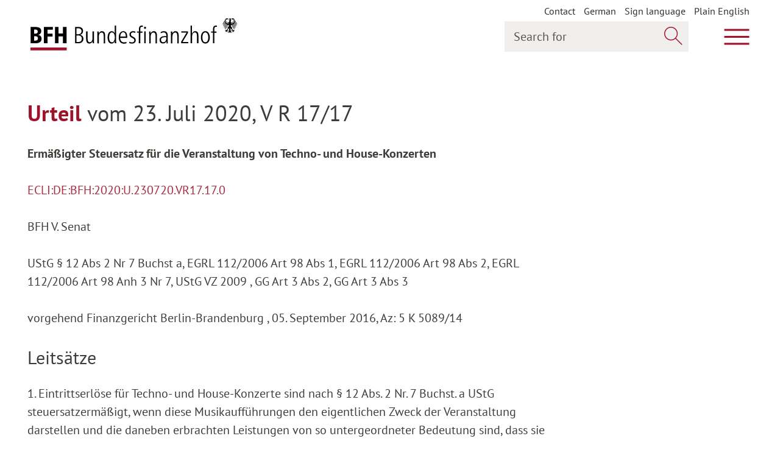

--- FILE ---
content_type: text/html; charset=utf-8
request_url: https://www.bundesfinanzhof.de/en/entscheidungen/entscheidungen-online/decision-detail/STRE202010223/
body_size: 18047
content:
<!DOCTYPE html>
<html lang="de" class="fonts-loaded--iconfont">
<head>

<meta http-equiv="Content-Type" content="text/html; charset=utf-8">
<!-- 
	This website is powered by TYPO3 - inspiring people to share!
	TYPO3 is a free open source Content Management Framework initially created by Kasper Skaarhoj and licensed under GNU/GPL.
	TYPO3 is copyright 1998-2026 of Kasper Skaarhoj. Extensions are copyright of their respective owners.
	Information and contribution at https://typo3.org/
-->


<link rel="icon" href="/typo3conf/ext/bfh_sitepackage/Resources/Public/Icons/favicon.ico" type="image/vnd.microsoft.icon">

<meta name="generator" content="TYPO3 CMS" />
<meta name="robots" content="all" />
<meta name="twitter:card" content="summary" />
<meta name="date" content="2024-02-27T17:04:42+02:00" />
<meta name="revisit-after" content="7 days" />


<link rel="stylesheet" href="/typo3conf/ext/enm_siteconf/Resources/Public/Frontend/css/main.css?1769613506" media="all">
<link rel="stylesheet" href="/typo3conf/ext/enm_siteconf/Resources/Public/Frontend/css/print.css?1769613506" media="print">






<title>Decision detail&nbsp;&#124; Bundesfinanzhof</title>      <meta http-equiv="X-UA-Compatible" content="IE=edge">
      <meta name="viewport" content="width=device-width, initial-scale=1">
      <!--[if IE ]>
        <link href="/typo3conf/ext/enm_siteconf/Resources/Public/Frontend/css/ie.css" rel="stylesheet" type="text/css">
      <![endif]-->
      <link href="https://social.bund.de/@bundesfinanzhof" rel="me"><meta property="og:url" content="https://www.bundesfinanzhof.de/en/entscheidungen/entscheidungen-online/decision-detail/STRE202010223/"><meta property="og:type" content="website"><meta property="og:image" content="https://www.bundesfinanzhof.de/typo3conf/ext/enm_siteconf/Resources/Public/Frontend/Images/og-image.png">
<link rel="canonical" href="https://www.bundesfinanzhof.de/en/entscheidungen/entscheidungen-online/decision-detail/STRE202010223/"/>

<link rel="alternate" hreflang="de-DE" href="https://www.bundesfinanzhof.de/de/entscheidung/entscheidungen-online/detail/STRE202010223/"/>
<link rel="alternate" hreflang="en-US" href="https://www.bundesfinanzhof.de/en/entscheidungen/entscheidungen-online/decision-detail/STRE202010223/"/>
<link rel="alternate" hreflang="x-default" href="https://www.bundesfinanzhof.de/de/entscheidung/entscheidungen-online/detail/STRE202010223/"/>
</head>
<body class="" data-t3pid="95">


<script type="application/ld+json">

    {
        "@context": "http:\/\/schema.org",
        "@type": "WebPage",
        "url": "\/en\/entscheidungen\/entscheidungen-online\/decision-detail\/",
        "name": "Decision detail",
        "mainContentOfPage": {
            "@type": "WebPageElement",
            "cssSelector": ".is-main-content"
        }
    }
</script>

<a href="#page-content" class="sr-only sr-only-focusable">Zum Hauptinhalt springen</a>
<a href="#page-nav" class="sr-only sr-only-focusable">Zur Hauptnavigation springen</a>
<a href="#page-footer" class="sr-only sr-only-focusable">Zum Footer springen</a>



<header class="page-header">
    <script type="application/ld+json">
        {
            "@context": "http:\/\/schema.org",
            "@type": "WPHeader",
            "cssSelector": ".page-header"
        }
    </script>

    <div class="wrapper">
        <div class="first-line">
            
<a class="logo" href="/en/">
    <span class="logo-base-wrapper">
        <img class="logo-base" src="/typo3conf/ext/enm_siteconf/Resources/Public/Frontend/Images/logo.svg" alt="Logo Bundesfinanzhof BFH – to the homepage"
             title="to the homepage"/>
    </span>
    <img class="logo-eagle" src="/typo3conf/ext/enm_siteconf/Resources/Public/Frontend/Images/icons/adler.svg" alt="" />
</a>

            <div class="float-right">

                
                    

<nav aria-label="Metamenu" class="meta-navigation-wrapper  show-desktop">
    <ul class="meta-navigation" aria-label="Metamenu">
        
            


        <li class="nav-item">
            
                    


        <a href="/en/contact/" title="Contact">
            Contact
        </a>
    



                
        </li>
    

        
            


        <li class="nav-item">
            
                    
                            <ul>
                                
                                    
                                            <li>
                                                <a href="/de/entscheidung/entscheidungen-online/detail/STRE202010223/" hreflang="de-DE" title="German">
                                                    <span>German</span>
                                                </a>
                                            </li>
                                        
                                
                                    
                                
                            </ul>
                        
                
        </li>
    

        
            


        <li class="nav-item">
            
                    


        <a href="/en/sign-language/" title="Sign language">
            Sign language
        </a>
    



                
        </li>
    

        
            


        <li class="nav-item">
            
                    


        <a href="/en/plain-english/" title="Plain English">
            Plain English
        </a>
    



                
        </li>
    

        
    </ul>
</nav>

                

                
                    <button class="js-main-search-toggle"
                        data-open-text="Show search"
                        data-close-text="Hide search">
                    &nbsp;<span class="sr-only">Show search</span>
                    </button>

                    <div class="search-widget">
    <form role="search" method="get" class="header-search-mobile-form" id="header-search-mobile-form" action="/en/search/?tx_solr%5Baction%5D=search&amp;tx_solr%5Bcontroller%5D=Search#global-search">
<div>
<input type="hidden" name="tx_solr[__referrer][@extension]" value="" />
<input type="hidden" name="tx_solr[__referrer][@controller]" value="Standard" />
<input type="hidden" name="tx_solr[__referrer][@action]" value="index" />
<input type="hidden" name="tx_solr[__referrer][arguments]" value="YTowOnt9be0b033eb8299bc407a57d82aca3dd02c5bbe3b7" />
<input type="hidden" name="tx_solr[__referrer][@request]" value="{&quot;@extension&quot;:null,&quot;@controller&quot;:&quot;Standard&quot;,&quot;@action&quot;:&quot;index&quot;}5ec4406504ebccce89d5e39a7124cd7f7cdd053b" />
<input type="hidden" name="tx_solr[__trustedProperties]" value="{&quot;q&quot;:1,&quot;searchWordHeader-mobile-button&quot;:1}a02332967e261314cd31f5c14c822b401076b74e" />
</div>


        <div class="input-group">
            <label for="searchWordHeader-mobile" class="sr-only">
                Search for
            </label>

            <input placeholder="Search for" class="form-control" id="searchWordHeader-mobile" type="search" name="tx_solr[q]" />

            <div class="input-group-append">
                <button class="btn inside-input-field" type="submit" name="tx_solr[searchWordHeader-mobile-button]" value="">
                    <span class="a-icon__search" aria-hidden="true"></span>
                    <span class="sr-only">
                        Search now
                    </span>
                </button>
            </div>

        </div>
    </form>
</div>

                


                <button class="js-main-navigation-toggle" aria-expanded="false" aria-controls="page-nav"
                        data-open-text="Show main menu"
                        data-close-text="Hide main menu">
                    &nbsp;<span class="sr-only">Show main menu</span>
                </button>
            </div>
        </div>
        

<div id="page-nav" class="second-line" data-set-height="-" aria-hidden="true">
    <div class="main-navigation-outer-wrapper">
        <a href="#page-content" class="sr-only sr-only-focusable">Zum Hauptinhalt springen</a>
        <a href="#page-footer" class="sr-only sr-only-focusable">Zum Footer springen</a>

        <div class="c-menu-main-holder--desktop">
            
                <nav class="c-menu-main c-menu-main--header js-desktop-wrap-main-menu" aria-label="Hauptmenu">
                    


    <ul class="c-menu-main__list c-menu-main__list--lvl1 js-main-menu" data-move-target="main-menu">
        
            



<li id="c-menu-main-lvl1-id2"
    class="c-menu-main__item c-menu-main__item--lvl1 c-menu-main__item--lvl1--dropdown c-menu-main__item--dropdown"
     data-focus-out="[aria-expanded='true']" data-hover-click=".js-desktop-wrap-main-menu .c-menu-main__trigger">
    
    


        <a class="c-menu-main__link c-menu-main__link--lvl1"
           data-label="Court"
           href="/en/court/"
           
           >
            Court
        </a>
    


    <button aria-controls="c-menu-main__list--lvl2-id2" aria-label="Unterpunkte ein- / ausblenden" aria-expanded="false" data-parent=".c-menu-main__item" data-group="mm-lvl1" class="c-menu-main__trigger">
        <span class="a-icon a-icon__arrow-small-down" aria-hidden="true"></span>
    </button>
    <span class="c-menu-main__dropdown-helper" aria-hidden="true">Court</span>




    
    
        

        <ul class="c-menu-main__list c-menu-main__list--lvl2"
            id="c-menu-main__list--lvl2-id2"
            aria-hidden="true"
            data-set-height="-"
            aria-labelledby="c-menu-main-lvl1-id2"
        >
            
                



<li id="c-menu-main-lvl2-id26"
    class="c-menu-main__item c-menu-main__item--lvl2 c-menu-main__item--lvl2--dropdown c-menu-main__item--dropdown"
    >
    
    


        <a class="c-menu-main__link c-menu-main__link--lvl2"
           data-label="Judicial decisions"
           href="/en/court/judicial-decisions/"
           
           >
            Judicial decisions
        </a>
    


    <button aria-controls="c-menu-main__list--lvl3-id26" aria-label="Unterpunkte ein- / ausblenden" aria-expanded="false" data-parent=".c-menu-main__item" data-group="mm-lvl2" class="c-menu-main__trigger">
        <span class="a-icon a-icon__arrow-small-down" aria-hidden="true"></span>
    </button>
    <span class="c-menu-main__dropdown-helper" aria-hidden="true">Judicial decisions</span>




    
    
        

        <ul class="c-menu-main__list c-menu-main__list--lvl3"
            id="c-menu-main__list--lvl3-id26"
            aria-hidden="true"
            data-set-height="-"
            aria-labelledby="c-menu-main-lvl2-id26"
        >
            
                



<li id="c-menu-main-lvl3-id27"
    class="c-menu-main__item c-menu-main__item--lvl3"
    >
    
    


        <a class="c-menu-main__link c-menu-main__link--lvl3"
           data-label="Legal basis"
           href="/en/court/judicial-decisions/legal-basis/"
           
           >
            Legal basis
        </a>
    





    
    


</li>






            
                



<li id="c-menu-main-lvl3-id28"
    class="c-menu-main__item c-menu-main__item--lvl3"
    >
    
    


        <a class="c-menu-main__link c-menu-main__link--lvl3"
           data-label="Fiscal jurisdiction"
           href="/en/court/judicial-decisions/fiscal-jurisdiction/"
           
           >
            Fiscal jurisdiction
        </a>
    





    
    


</li>






            
        </ul>
    


</li>






            
                



<li id="c-menu-main-lvl2-id29"
    class="c-menu-main__item c-menu-main__item--lvl2 c-menu-main__item--lvl2--dropdown c-menu-main__item--dropdown"
    >
    
    


        <a class="c-menu-main__link c-menu-main__link--lvl2"
           data-label="Tasks"
           href="/en/court/tasks/"
           
           >
            Tasks
        </a>
    


    <button aria-controls="c-menu-main__list--lvl3-id29" aria-label="Unterpunkte ein- / ausblenden" aria-expanded="false" data-parent=".c-menu-main__item" data-group="mm-lvl2" class="c-menu-main__trigger">
        <span class="a-icon a-icon__arrow-small-down" aria-hidden="true"></span>
    </button>
    <span class="c-menu-main__dropdown-helper" aria-hidden="true">Tasks</span>




    
    
        

        <ul class="c-menu-main__list c-menu-main__list--lvl3"
            id="c-menu-main__list--lvl3-id29"
            aria-hidden="true"
            data-set-height="-"
            aria-labelledby="c-menu-main-lvl2-id29"
        >
            
                



<li id="c-menu-main-lvl3-id33"
    class="c-menu-main__item c-menu-main__item--lvl3"
    >
    
    


        <a class="c-menu-main__link c-menu-main__link--lvl3"
           data-label="The Federal Fiscal Court - Supreme Court of the Federation for tax and customs matters"
           href="/en/court/tasks/the-federal-fiscal-court-supreme-court-of-the-federation-for-tax-and-customs-matters/"
           
           >
            The Federal Fiscal Court - Supreme Court of the Federation for tax and customs matters
        </a>
    





    
    


</li>






            
                



<li id="c-menu-main-lvl3-id34"
    class="c-menu-main__item c-menu-main__item--lvl3"
    >
    
    


        <a class="c-menu-main__link c-menu-main__link--lvl3"
           data-label="Fundamental decisions"
           href="/en/court/tasks/fundamental-decisions/"
           
           >
            Fundamental decisions
        </a>
    





    
    


</li>






            
        </ul>
    


</li>






            
                



<li id="c-menu-main-lvl2-id31"
    class="c-menu-main__item c-menu-main__item--lvl2 c-menu-main__item--lvl2--dropdown c-menu-main__item--dropdown"
    >
    
    


        <a class="c-menu-main__link c-menu-main__link--lvl2"
           data-label="Organisation"
           href="/en/court/organisation/"
           
           >
            Organisation
        </a>
    


    <button aria-controls="c-menu-main__list--lvl3-id31" aria-label="Unterpunkte ein- / ausblenden" aria-expanded="false" data-parent=".c-menu-main__item" data-group="mm-lvl2" class="c-menu-main__trigger">
        <span class="a-icon a-icon__arrow-small-down" aria-hidden="true"></span>
    </button>
    <span class="c-menu-main__dropdown-helper" aria-hidden="true">Organisation</span>




    
    
        

        <ul class="c-menu-main__list c-menu-main__list--lvl3"
            id="c-menu-main__list--lvl3-id31"
            aria-hidden="true"
            data-set-height="-"
            aria-labelledby="c-menu-main-lvl2-id31"
        >
            
                



<li id="c-menu-main-lvl3-id188"
    class="c-menu-main__item c-menu-main__item--lvl3"
    >
    
    


        <a class="c-menu-main__link c-menu-main__link--lvl3"
           data-label="President and Vice-President"
           href="/en/court/organisation/president-and-vice-president-1/"
           
           >
            President and Vice-President
        </a>
    





    
    


</li>






            
                



<li id="c-menu-main-lvl3-id38"
    class="c-menu-main__item c-menu-main__item--lvl3"
    >
    
    


        <a class="c-menu-main__link c-menu-main__link--lvl3"
           data-label="Senates"
           href="/en/court/organisation/senates/"
           
           >
            Senates
        </a>
    





    
    


</li>






            
                



<li id="c-menu-main-lvl3-id37"
    class="c-menu-main__item c-menu-main__item--lvl3"
    >
    
    


        <a class="c-menu-main__link c-menu-main__link--lvl3"
           data-label="Court administration"
           href="/en/court/organisation/court-administration/"
           
           >
            Court administration
        </a>
    





    
    


</li>






            
                



<li id="c-menu-main-lvl3-id36"
    class="c-menu-main__item c-menu-main__item--lvl3"
    >
    
    


        <a class="c-menu-main__link c-menu-main__link--lvl3"
           data-label="Committees"
           href="/en/court/organisation/committees/"
           
           >
            Committees
        </a>
    





    
    


</li>






            
        </ul>
    


</li>






            
                



<li id="c-menu-main-lvl2-id32"
    class="c-menu-main__item c-menu-main__item--lvl2 c-menu-main__item--lvl2--dropdown c-menu-main__item--dropdown"
    >
    
    


        <a class="c-menu-main__link c-menu-main__link--lvl2"
           data-label="History"
           href="/en/court/history/"
           
           >
            History
        </a>
    


    <button aria-controls="c-menu-main__list--lvl3-id32" aria-label="Unterpunkte ein- / ausblenden" aria-expanded="false" data-parent=".c-menu-main__item" data-group="mm-lvl2" class="c-menu-main__trigger">
        <span class="a-icon a-icon__arrow-small-down" aria-hidden="true"></span>
    </button>
    <span class="c-menu-main__dropdown-helper" aria-hidden="true">History</span>




    
    
        

        <ul class="c-menu-main__list c-menu-main__list--lvl3"
            id="c-menu-main__list--lvl3-id32"
            aria-hidden="true"
            data-set-height="-"
            aria-labelledby="c-menu-main-lvl2-id32"
        >
            
                



<li id="c-menu-main-lvl3-id214"
    class="c-menu-main__item c-menu-main__item--lvl3"
    >
    
    


        <a class="c-menu-main__link c-menu-main__link--lvl3"
           data-label="75 years Federal Fiscal Court"
           href="/en/court/75-years-federal-fiscal-court/"
           
           >
            75 years Federal Fiscal Court
        </a>
    





    
    


</li>






            
                



<li id="c-menu-main-lvl3-id41"
    class="c-menu-main__item c-menu-main__item--lvl3"
    >
    
    


        <a class="c-menu-main__link c-menu-main__link--lvl3"
           data-label="The Fleischerschlösschen palace"
           href="/en/court/history/the-fleischerschloesschen-palace/"
           
           >
            The Fleischerschlösschen palace
        </a>
    





    
    


</li>






            
        </ul>
    


</li>






            
        </ul>
    


</li>






        
            



<li id="c-menu-main-lvl1-id6"
    class="c-menu-main__item c-menu-main__item--lvl1 c-menu-main__item--lvl1--dropdown c-menu-main__item--dropdown"
     data-focus-out="[aria-expanded='true']" data-hover-click=".js-desktop-wrap-main-menu .c-menu-main__trigger">
    
    


        <a class="c-menu-main__link c-menu-main__link--lvl1"
           data-label="Sequence of proceedings"
           href="/en/sequence-of-proceedings/"
           
           >
            Sequence of proceedings
        </a>
    


    <button aria-controls="c-menu-main__list--lvl2-id6" aria-label="Unterpunkte ein- / ausblenden" aria-expanded="false" data-parent=".c-menu-main__item" data-group="mm-lvl1" class="c-menu-main__trigger">
        <span class="a-icon a-icon__arrow-small-down" aria-hidden="true"></span>
    </button>
    <span class="c-menu-main__dropdown-helper" aria-hidden="true">Sequence of proceedings</span>




    
    
        

        <ul class="c-menu-main__list c-menu-main__list--lvl2"
            id="c-menu-main__list--lvl2-id6"
            aria-hidden="true"
            data-set-height="-"
            aria-labelledby="c-menu-main-lvl1-id6"
        >
            
                



<li id="c-menu-main-lvl2-id42"
    class="c-menu-main__item c-menu-main__item--lvl2"
    >
    
    


        <a class="c-menu-main__link c-menu-main__link--lvl2"
           data-label="Legal remedies"
           href="/en/sequence-of-proceedings/legal-remedies/"
           
           >
            Legal remedies
        </a>
    





    
    


</li>






            
                



<li id="c-menu-main-lvl2-id43"
    class="c-menu-main__item c-menu-main__item--lvl2"
    >
    
    


        <a class="c-menu-main__link c-menu-main__link--lvl2"
           data-label="Compulsory representation"
           href="/en/sequence-of-proceedings/compulsory-representation/"
           
           >
            Compulsory representation
        </a>
    





    
    


</li>






            
                



<li id="c-menu-main-lvl2-id44"
    class="c-menu-main__item c-menu-main__item--lvl2"
    >
    
    


        <a class="c-menu-main__link c-menu-main__link--lvl2"
           data-label="Parties to the proceedings"
           href="/en/sequence-of-proceedings/parties-to-the-proceedings/"
           
           >
            Parties to the proceedings
        </a>
    





    
    


</li>






            
                



<li id="c-menu-main-lvl2-id45"
    class="c-menu-main__item c-menu-main__item--lvl2"
    >
    
    


        <a class="c-menu-main__link c-menu-main__link--lvl2"
           data-label="Management of proceedings"
           href="/en/sequence-of-proceedings/management-of-proceedings/"
           
           >
            Management of proceedings
        </a>
    





    
    


</li>






            
                



<li id="c-menu-main-lvl2-id46"
    class="c-menu-main__item c-menu-main__item--lvl2"
    >
    
    


        <a class="c-menu-main__link c-menu-main__link--lvl2"
           data-label="Electronic Legal Transmission"
           href="/en/sequence-of-proceedings/electronic-legal-transmission/"
           
           >
            Electronic Legal Transmission
        </a>
    





    
    


</li>






            
        </ul>
    


</li>






        
            



<li id="c-menu-main-lvl1-id7"
    class="c-menu-main__item c-menu-main__item--lvl1 c-menu-main__item--lvl1--dropdown c-menu-main__item--dropdown"
     data-focus-out="[aria-expanded='true']" data-hover-click=".js-desktop-wrap-main-menu .c-menu-main__trigger">
    
    


        <a class="c-menu-main__link c-menu-main__link--lvl1"
           data-label="Decisions"
           href="/en/decisions/"
           
            aria-current="true">
            Decisions
        </a>
    


    <button aria-controls="c-menu-main__list--lvl2-id7" aria-label="Unterpunkte ein- / ausblenden" aria-expanded="false" data-parent=".c-menu-main__item" data-group="mm-lvl1" class="c-menu-main__trigger">
        <span class="a-icon a-icon__arrow-small-down" aria-hidden="true"></span>
    </button>
    <span class="c-menu-main__dropdown-helper" aria-hidden="true">Decisions</span>




    
    
        

        <ul class="c-menu-main__list c-menu-main__list--lvl2"
            id="c-menu-main__list--lvl2-id7"
            aria-hidden="true"
            data-set-height="-"
            aria-labelledby="c-menu-main-lvl1-id7"
        >
            
                



<li id="c-menu-main-lvl2-id47"
    class="c-menu-main__item c-menu-main__item--lvl2"
    >
    
    


        <a class="c-menu-main__link c-menu-main__link--lvl2"
           data-label="Decisions online"
           href="/en/decisions/decisions-online/"
           
            aria-current="true">
            Decisions online
        </a>
    





    
    


</li>






            
                



<li id="c-menu-main-lvl2-id49"
    class="c-menu-main__item c-menu-main__item--lvl2"
    >
    
    


        <a class="c-menu-main__link c-menu-main__link--lvl2"
           data-label="Publications"
           href="/en/decisions/publications/"
           
           >
            Publications
        </a>
    





    
    


</li>






            
        </ul>
    


</li>






        
            



<li id="c-menu-main-lvl1-id8"
    class="c-menu-main__item c-menu-main__item--lvl1 c-menu-main__item--lvl1--dropdown c-menu-main__item--dropdown"
     data-focus-out="[aria-expanded='true']" data-hover-click=".js-desktop-wrap-main-menu .c-menu-main__trigger">
    
    


        <a class="c-menu-main__link c-menu-main__link--lvl1"
           data-label="Pending proceedings"
           href="/en/pending-proceedings/"
           
           >
            Pending proceedings
        </a>
    


    <button aria-controls="c-menu-main__list--lvl2-id8" aria-label="Unterpunkte ein- / ausblenden" aria-expanded="false" data-parent=".c-menu-main__item" data-group="mm-lvl1" class="c-menu-main__trigger">
        <span class="a-icon a-icon__arrow-small-down" aria-hidden="true"></span>
    </button>
    <span class="c-menu-main__dropdown-helper" aria-hidden="true">Pending proceedings</span>




    
    
        

        <ul class="c-menu-main__list c-menu-main__list--lvl2"
            id="c-menu-main__list--lvl2-id8"
            aria-hidden="true"
            data-set-height="-"
            aria-labelledby="c-menu-main-lvl1-id8"
        >
            
                



<li id="c-menu-main-lvl2-id50"
    class="c-menu-main__item c-menu-main__item--lvl2"
    >
    
    


        <a class="c-menu-main__link c-menu-main__link--lvl2"
           data-label="Current proceedings"
           href="/en/pending-proceedings/current-proceedings/"
           
           >
            Current proceedings
        </a>
    





    
    


</li>






            
                



<li id="c-menu-main-lvl2-id51"
    class="c-menu-main__item c-menu-main__item--lvl2"
    >
    
    


        <a class="c-menu-main__link c-menu-main__link--lvl2"
           data-label="Hearing dates"
           href="/en/pending-proceedings/hearing-dates/"
           
           >
            Hearing dates
        </a>
    





    
    


</li>






            
                



<li id="c-menu-main-lvl2-id52"
    class="c-menu-main__item c-menu-main__item--lvl2"
    >
    
    


        <a class="c-menu-main__link c-menu-main__link--lvl2"
           data-label="Decision preview"
           href="/en/pending-proceedings/decision-preview/"
           
           >
            Decision preview
        </a>
    





    
    


</li>






            
        </ul>
    


</li>






        
            



<li id="c-menu-main-lvl1-id9"
    class="c-menu-main__item c-menu-main__item--lvl1 c-menu-main__item--lvl1--dropdown c-menu-main__item--dropdown"
     data-focus-out="[aria-expanded='true']" data-hover-click=".js-desktop-wrap-main-menu .c-menu-main__trigger">
    
    


        <a class="c-menu-main__link c-menu-main__link--lvl1"
           data-label="Press"
           href="/en/press/"
           
           >
            Press
        </a>
    


    <button aria-controls="c-menu-main__list--lvl2-id9" aria-label="Unterpunkte ein- / ausblenden" aria-expanded="false" data-parent=".c-menu-main__item" data-group="mm-lvl1" class="c-menu-main__trigger">
        <span class="a-icon a-icon__arrow-small-down" aria-hidden="true"></span>
    </button>
    <span class="c-menu-main__dropdown-helper" aria-hidden="true">Press</span>




    
    
        

        <ul class="c-menu-main__list c-menu-main__list--lvl2"
            id="c-menu-main__list--lvl2-id9"
            aria-hidden="true"
            data-set-height="-"
            aria-labelledby="c-menu-main-lvl1-id9"
        >
            
                



<li id="c-menu-main-lvl2-id53"
    class="c-menu-main__item c-menu-main__item--lvl2"
    >
    
    


        <a class="c-menu-main__link c-menu-main__link--lvl2"
           data-label="Press releases"
           href="/en/press/press-releases/"
           
           >
            Press releases
        </a>
    





    
    


</li>






            
                



<li id="c-menu-main-lvl2-id55"
    class="c-menu-main__item c-menu-main__item--lvl2"
    >
    
    


        <a class="c-menu-main__link c-menu-main__link--lvl2"
           data-label="Pictures and downloads"
           href="/en/press/pictures-and-downloads/"
           
           >
            Pictures and downloads
        </a>
    





    
    


</li>






            
                



<li id="c-menu-main-lvl2-id77"
    class="c-menu-main__item c-menu-main__item--lvl2"
    >
    
    


        <a class="c-menu-main__link c-menu-main__link--lvl2"
           data-label="Press contact"
           href="/en/press/press-contact/"
           
           >
            Press contact
        </a>
    





    
    


</li>






            
        </ul>
    


</li>






        
            



<li id="c-menu-main-lvl1-id10"
    class="c-menu-main__item c-menu-main__item--lvl1 c-menu-main__item--lvl1--dropdown c-menu-main__item--dropdown"
     data-focus-out="[aria-expanded='true']" data-hover-click=".js-desktop-wrap-main-menu .c-menu-main__trigger">
    
    


        <a class="c-menu-main__link c-menu-main__link--lvl1"
           data-label="Service"
           href="/en/service/"
           
           >
            Service
        </a>
    


    <button aria-controls="c-menu-main__list--lvl2-id10" aria-label="Unterpunkte ein- / ausblenden" aria-expanded="false" data-parent=".c-menu-main__item" data-group="mm-lvl1" class="c-menu-main__trigger">
        <span class="a-icon a-icon__arrow-small-down" aria-hidden="true"></span>
    </button>
    <span class="c-menu-main__dropdown-helper" aria-hidden="true">Service</span>




    
    
        

        <ul class="c-menu-main__list c-menu-main__list--lvl2"
            id="c-menu-main__list--lvl2-id10"
            aria-hidden="true"
            data-set-height="-"
            aria-labelledby="c-menu-main-lvl1-id10"
        >
            
                



<li id="c-menu-main-lvl2-id60"
    class="c-menu-main__item c-menu-main__item--lvl2"
    >
    
    


        <a class="c-menu-main__link c-menu-main__link--lvl2"
           data-label="Visitor service"
           href="/en/service/visitor-service/"
           
           >
            Visitor service
        </a>
    





    
    


</li>






            
                



<li id="c-menu-main-lvl2-id107"
    class="c-menu-main__item c-menu-main__item--lvl2"
    >
    
    


        <a class="c-menu-main__link c-menu-main__link--lvl2"
           data-label="Library"
           href="/en/service/library/"
           
           >
            Library
        </a>
    





    
    


</li>






            
                



<li id="c-menu-main-lvl2-id62"
    class="c-menu-main__item c-menu-main__item--lvl2"
    >
    
    


        <a class="c-menu-main__link c-menu-main__link--lvl2"
           data-label="Media library"
           href="/en/service/media-library/"
           
           >
            Media library
        </a>
    





    
    


</li>






            
                



<li id="c-menu-main-lvl2-id63"
    class="c-menu-main__item c-menu-main__item--lvl2"
    >
    
    


        <a class="c-menu-main__link c-menu-main__link--lvl2"
           data-label="Publications"
           href="/en/service/publications/"
           
           >
            Publications
        </a>
    





    
    


</li>






            
                



<li id="c-menu-main-lvl2-id64"
    class="c-menu-main__item c-menu-main__item--lvl2"
    >
    
    


        <a class="c-menu-main__link c-menu-main__link--lvl2"
           data-label="Vacancies"
           href="/en/service/vacancies/"
           
           >
            Vacancies
        </a>
    





    
    


</li>






            
                



<li id="c-menu-main-lvl2-id211"
    class="c-menu-main__item c-menu-main__item--lvl2"
    >
    
    


        <a class="c-menu-main__link c-menu-main__link--lvl2"
           data-label="Bees at the Federal Fiscal Court"
           href="/en/service/bees-at-the-federal-fiscal-court/"
           
           >
            Bees at the Federal Fiscal Court
        </a>
    





    
    


</li>






            
                



<li id="c-menu-main-lvl2-id58"
    class="c-menu-main__item c-menu-main__item--lvl2"
    >
    
    


        <a class="c-menu-main__link c-menu-main__link--lvl2"
           data-label="Contact"
           href="/en/contact/"
           
           >
            Contact
        </a>
    





    
    


</li>






            
        </ul>
    


</li>






        
    </ul>


                </nav>
            
        </div>

        
            

<nav aria-label="Metamenu" class="meta-navigation-wrapper  show-mobile">
    <ul class="meta-navigation" aria-label="Metamenu">
        
            


        <li class="nav-item">
            
                    


        <a href="/en/contact/" title="Contact">
            Contact
        </a>
    



                
        </li>
    

        
            


        <li class="nav-item">
            
                    
                            <ul>
                                
                                    
                                            <li>
                                                <a href="/de/entscheidung/entscheidungen-online/detail/STRE202010223/" hreflang="de-DE" title="German">
                                                    <span>German</span>
                                                </a>
                                            </li>
                                        
                                
                                    
                                
                            </ul>
                        
                
        </li>
    

        
            


        <li class="nav-item">
            
                    


        <a href="/en/sign-language/" title="Sign language">
            Sign language
        </a>
    



                
        </li>
    

        
            


        <li class="nav-item">
            
                    


        <a href="/en/plain-english/" title="Plain English">
            Plain English
        </a>
    



                
        </li>
    

        
    </ul>
</nav>

        
    </div>
    
        <div class="search-widget">
    <form role="search" method="get" class="header-search-desktop-form" id="header-search-desktop-form" action="/en/search/?tx_solr%5Baction%5D=search&amp;tx_solr%5Bcontroller%5D=Search#global-search">
<div>
<input type="hidden" name="tx_solr[__referrer][@extension]" value="" />
<input type="hidden" name="tx_solr[__referrer][@controller]" value="Standard" />
<input type="hidden" name="tx_solr[__referrer][@action]" value="index" />
<input type="hidden" name="tx_solr[__referrer][arguments]" value="YTowOnt9be0b033eb8299bc407a57d82aca3dd02c5bbe3b7" />
<input type="hidden" name="tx_solr[__referrer][@request]" value="{&quot;@extension&quot;:null,&quot;@controller&quot;:&quot;Standard&quot;,&quot;@action&quot;:&quot;index&quot;}5ec4406504ebccce89d5e39a7124cd7f7cdd053b" />
<input type="hidden" name="tx_solr[__trustedProperties]" value="{&quot;q&quot;:1,&quot;searchWordHeader-desktop-button&quot;:1}65c0e39a754c36e7125cd2ae7e51a5123a7f7dec" />
</div>


        <div class="input-group">
            <label for="searchWordHeader-desktop" class="sr-only">
                Search for
            </label>

            <input placeholder="Search for" class="form-control" id="searchWordHeader-desktop" type="search" name="tx_solr[q]" />

            <div class="input-group-append">
                <button class="btn inside-input-field" type="submit" name="tx_solr[searchWordHeader-desktop-button]" value="">
                    <span class="a-icon__search" aria-hidden="true"></span>
                    <span class="sr-only">
                        Search now
                    </span>
                </button>
            </div>

        </div>
    </form>
</div>

    

</div>

    </div>
</header>



  <div class="page-wrapper">
    <main class="main">

      <div class="stage">
        
        


    <nav class="m-breadcrumb" aria-label="Breadcrumb">
        <ul class="m-breadcrumb__list" aria-label="Breadcrumb">
            
                
                        <li class="m-breadcrumb__item">
                            <a class="m-breadcrumb__link" title="Federal Fiscal Court" href="/en/">
                                Federal Fiscal Court
                            </a>
                        </li>
                    
            
                
                        <li class="m-breadcrumb__item">
                            <a class="m-breadcrumb__link" title="Decisions" href="/en/decisions/">
                                Decisions
                            </a>
                        </li>
                    
            
                
                        <li class="m-breadcrumb__item">
                            <a class="m-breadcrumb__link" title="Decisions online" href="/en/decisions/decisions-online/">
                                Decisions online
                            </a>
                        </li>
                    
            
                
                        <li class="m-breadcrumb__item">
                                Decision detail
                        </li>
                    
            
        </ul>
    </nav>


      </div>

      <a href="#page-nav" class="sr-only sr-only-focusable">Zur Hauptnavigation springen</a>
      <a href="#page-footer" class="sr-only sr-only-focusable">Zum Footer springen</a>
      <div id="page-content">
        <!-- TYPO3SEARCH_begin -->
        <div class="section main__row">
  <div class="main__content">
    <article class="m-article m-article--full">
        
            
                
<a id="c545"></a><article class="m-article m-article--full"><div class="m-article__header"><h1 class="a-headline__1"><span class="a-headline--highlighted a-headline--bold">
                    Urteil
                </span>
            vom 23. Juli 2020, V R 17/17
        </h1></div><div class="m-article__intro"><div><p>Ermäßigter Steuersatz für die Veranstaltung von Techno- und House-Konzerten</p></div></div><div class="m-article__body"><p class="ecli highlighted">ECLI:DE:BFH:2020:U.230720.VR17.17.0</p><p class="spruchkoerper">BFH V. Senat</p><p class="norms">
                
                    UStG § 12 Abs 2 Nr 7 Buchst a, 
                
                    EGRL 112/2006 Art 98 Abs 1, 
                
                    EGRL 112/2006 Art 98 Abs 2, 
                
                    EGRL 112/2006 Art 98 Anh 3 Nr 7, 
                
                    UStG VZ 2009 , 
                
                    GG Art 3 Abs 2, 
                
                    GG Art 3 Abs 3
                
            </p><p class="vorinstanz">vorgehend Finanzgericht Berlin-Brandenburg , 05. September 2016, Az: 5 K 5089/14</p><h2 class="a-headline__2">Leitsätze</h2><div class="m-decisions"><p>1. Eintrittserlöse für Techno- und House-Konzerte sind nach § 12 Abs. 2 Nr. 7 Buchst. a UStG steuersatzermäßigt, wenn diese Musikaufführungen den eigentlichen Zweck der Veranstaltung darstellen und die daneben erbrachten Leistungen von so untergeordneter Bedeutung sind, dass sie den Charakter der Musikaufführung nicht beeinträchtigen.</p><p>2. Die Darbietung von Techno- und House-Musik durch verschiedene DJs kann einer Veranstaltung auch dann das Gepräge eines Konzerts oder einer konzertähnlichen Veranstaltung geben, wenn die Musikaufführungen regelmäßig (wöchentlich) stattfinden (Fortführung des BFH-Urteils vom 18.08.2005 - V R 50/04, BFHE 211, 557, BStBl II 2006, 101).</p></div><h2 class="a-headline__2">Tenor</h2><div class="m-decisions"><p>Die Revision des Beklagten gegen das Urteil des Finanzgerichts Berlin-Brandenburg vom 06.09.2016 - 5 K 5089/14 wird als unbegründet zurückgewiesen.</p><p>Die Kosten des Revisionsverfahrens hat der Beklagte zu tragen.</p></div><h2 class="a-headline__2">Tatbestand</h2><div class="m-decisions"><h3 class="a-headline__2">I.</h3><ol class="m-decisions__list"><li class="m-decisions__item" data-rd="1"><p>Streitig ist, ob die Eintrittsgelder aus den von der Klägerin und Revisionsbeklagten (Klägerin) im Streitjahr (2009) veranstalteten "Klubnächten" dem ermäßigten Steuersatz unterliegen.</p></li><li class="m-decisions__item" data-rd="2"><p>Die Klägerin betreibt in C den Techno-Klub "X". Der musikalische Hauptbetrieb findet im ersten und im zweiten Obergeschoss statt. Dort befinden sich die Veranstaltungsbereiche "X" und "Y". In diesen veranstaltet die Klägerin wöchentlich zwischen Freitagnacht und Samstagnachmittag sowie zwischen Samstagnacht und Montagmorgen sog. Klubnächte, bei denen bis zu 30 verschiedene Discjockeys (DJs) auftreten. Während im ersten Obergeschoss ("X") überwiegend Musik des Genres "Techno" gespielt wird, steht im zweiten Obergeschoss ("Y") Musik des Genres "House" im Vordergrund der Darbietungen. Im "Y" stehen die DJs auf Augenhöhe mit dem Publikum, im "X" sind sie in einer Wandnische an einem leicht erhöhten Standort positioniert, gelegentlich wird eine Bühne mit einer Höhe von etwa einem Meter aufgebaut. Neben den Bühnen befinden sich Bars, Tanzflächen, Sitzmöglichkeiten sowie zwei sog. Darkrooms. Die Gäste können nahezu von jedem Platz aus die auftretenden DJs sehen, sie wegen der Lautstärke der abgespielten Musik in jedem Fall aber hören. Die DJs spielen Musik von Tonträgern ein und verändern diese mithilfe des Mischpults und anderen technischen Hilfsmitteln wie Computern, Filtern, Effektgeräten, Controllern und Synthesizern. Dabei werden neue Klangfolgen und Musikstücke geschaffen.</p></li><li class="m-decisions__item" data-rd="3"><p>Im Streitjahr gab die Klägerin für Künstlerhonorare, Reisekosten, Vermittlungsprovisionen und die Entlohnung der Mitarbeiter der sog. Booking-Abteilung ca. ... € aus. Die jeweils auftretenden DJs sind u.a. aus dem Internet ersichtlich, wo auch das Programm ("Running Order") eingesehen werden kann. Die Künstler und deren Musik werden dort sowie auf Werbeflyern und vor Ort detailliert beschrieben.</p></li><li class="m-decisions__item" data-rd="4"><p>Der Einlass zu den Veranstaltungen wird ausschließlich von Türstehern geregelt, die eine subjektive Auswahl unter den Besuchern treffen und zahlreiche potentielle Gäste abweisen; der Erwerb von Eintrittskarten im Vorverkauf ist nicht möglich. Die Klubnächte eines Wochenendes werden von durchschnittlich 3 000 Gästen besucht.</p></li><li class="m-decisions__item" data-rd="5"><p>Die Klägerin ging davon aus, dass es sich bei der Veranstaltung von Klubnächten um Konzerte i.S. des § 12 Abs. 2 Nr. 7 Buchst. a des Umsatzsteuergesetzes in der im Streitjahr geltenden Fassung (UStG) handele und erklärte die Erlöse aus den Eintrittsgeldern für die Klubnächte daher zum ermäßigten Steuersatz.</p></li><li class="m-decisions__item" data-rd="6"><p>Im Anschluss an eine Umsatzsteuer-Sonderprüfung war der Beklagte und Revisionskläger (das Finanzamt &#8209;&#8209;FA&#8209;&#8209;) dagegen der Auffassung, dass die musikalischen Darbietungen der DJs nicht den eigentlichen Zweck der Veranstaltungen ausmachten. Es handele sich vielmehr um typische Party- und Tanzveranstaltungen, bei denen es in erster Linie um das für eine Party typische Amüsement der Gäste gehe. In dem hierauf geänderten Umsatzsteuerbescheid unterwarf das FA die Eintrittserlöse aus den Klubnächten dem Regelsteuersatz. Den Einspruch der Klägerin, die zur Begründung u.a. auf die sog. Mayday-Entscheidung des Senats vom 18.08.2005 - V R 50/04 (BFHE 211, 557, BStBl II 2006, 101) rekurrierte, wies das FA im Anschluss an eine weitere Umsatzsteuer-Sonderprüfung &#8209;&#8209;und einen hierauf erneut geänderten Umsatzsteuerbescheid für das Streitjahr vom 24.07.2013&#8209;&#8209; als unbegründet zurück: Der musikalische Auftritt der DJs bilde nicht den eigentlichen Zweck der Veranstaltungen, es gehe vielmehr um das gemeinsame Feiern, Tanzen, Unterhalten und Sich-Vergnügen auf jedwede Art und Weise von musikalisch Gleichgesinnten. Das Engagement bekannter DJs diene lediglich als Anreiz für den Besuch des Klubs. Zweck der Veranstaltungen sei &#8209;&#8209;angesichts mehrerer Bar- und Lounge-Bereiche sowie zweier Darkrooms&#8209;&#8209; ein typischer Klub- und Diskothekenbetrieb. Hierfür spreche auch, dass sich die Eintrittspreise für den Zutritt zu den Klubnächten (10 € bis 14 €) im Rahmen des für Party- und Tanzveranstaltungen Üblichen bewegten. Aus dem Verhältnis der Umsätze für den Eintritt (ca. 1,6 Mio. €) und der Gastronomie (ca. 2,7 Mio. €) ergebe sich, dass die Gastronomieleistungen nicht von untergeordneter Bedeutung seien.</p></li><li class="m-decisions__item" data-rd="7"><p>Die dagegen erhobene Klage führte zum Erfolg. Nach dem in Entscheidungen der Finanzgerichte (EFG) 2017, 256 veröffentlichten Urteil des Finanzgerichts (FG) unterliegen die Eintrittsgelder für die Klubnächte dem ermäßigten Umsatzsteuersatz. Die Klubnächte erfüllten den Konzertbegriff und die musikalischen Darbietungen der DJs gäben der gesamten Veranstaltung ihr Gepräge. Die DJs würden im Rahmen der Klubnächte eigenständige Musikstücke von künstlerischem Charakter aufführen, die sie in einem kreativen Prozess schaffen. Dies habe auch das FA nicht ernstlich in Zweifel gezogen. Darüber hinaus sei das FG nach dem Ergebnis der Beweisaufnahme zu der Überzeugung gelangt, dass diese Darbietungen den Klubnächten das Gepräge gäben.</p></li><li class="m-decisions__item" data-rd="8"><p>Mit seiner Revision rügt das FA die unrichtige Anwendung des § 12 Abs. 2 Nr. 7 Buchst. a UStG und trägt zur Begründung vor:</p></li><li class="m-decisions__item" data-rd="9"><p>Das Urteil sei fehlerhaft, weil das FG nicht alle relevanten Gesichtspunkte in die erforderliche Gesamtbetrachtung einbezogen und eine nicht mehr vertretbare Gewichtung der einzelnen Beurteilungskriterien vorgenommen habe. Bei der Würdigung des Hauptzwecks der Veranstaltung habe das FG zum einen ungeeignete Abgrenzungskriterien herangezogen und zum anderen die Heranziehung geeigneter Abgrenzungsmerkmale unterlassen oder diesen keine Bedeutung beigemessen.</p></li><li class="m-decisions__item" data-rd="10"><p>Bei Abgrenzung von Konzerten zu Partyveranstaltungen habe das FG ungeeignete Kriterien herangezogen:</p></li><li class="m-decisions__item" data-rd="11"><p>Indem das FG auf die körperliche Wirkung der Musik sowie die unterstützenden Lichteffekte abgestellt habe, verkenne es, dass dies auch in modernen Diskotheken der Fall sei. Da diese Merkmale zur Abgrenzung ungeeignet seien, könnten sie nicht für den Konzertcharakter der Klubveranstaltungen sprechen; dasselbe gelte für die Kriterien "Beifall und Jubel" sowie "Kenntnisreichtum des Publikums". Auch die "Interaktion zwischen DJ und Publikum" sei kein konzerttypisches Merkmal, sondern ein Merkmal, das insbesondere Party- und Tanzveranstaltungen charakterisiere. Typisch für eine Konzertveranstaltung sei vielmehr, dass der Künstler als Hauptperson sein im Vorfeld festgelegtes Programm darbiete, während das Publikum "nur" Konsument sei. Vorliegend reagiere hingegen der DJ mit der Auswahl seiner Titel flexibel auf das Publikum, das mit seinen Wünschen (Tanzen, Jubeln, Verlassen des Raums) im Zentrum der Veranstaltung stehe. Der Vorankündigung der Spielzeiten des jeweiligen DJs komme keine indizielle Wirkung zugunsten eines Konzerts zu, weil es angesichts der Einlassregelung (Auswahl durch Türsteher) keinem Besucher möglich sei, die Veranstaltung gezielt zu der von ihm gewünschten Darbietung aufzusuchen. Ob jemand eingelassen werde, hänge damit praktisch vom Zufall ab.</p></li><li class="m-decisions__item" data-rd="12"><p>Weiterhin habe das FG geeignete Abgrenzungsmerkmale nicht oder nicht hinlänglich berücksichtigt:</p></li><li class="m-decisions__item" data-rd="13"><p>Die Einlassregelung durch Türsteher habe das FG noch in seinem Urteil vom 09.08.2012 - 5 K 5226/10 (EFG 2013, 91) als Argument gegen eine Konzertveranstaltung angesehen. Zudem lasse das FG unberücksichtigt, dass die Einlassregelung durch Türsteher zwar ein typisches Instrumentarium von Diskotheken und Partyveranstaltungen, bei Konzerten hingegen unüblich sei.</p></li><li class="m-decisions__item" data-rd="14"><p>Während das FG im Urteil in EFG 2013, 91 aus der ständigen Fluktuation der Gäste geschlossen habe, dass die Musik nicht im Zentrum der Aufmerksamkeit stehe, sei dieser Aspekt vorliegend nicht berücksichtigt worden. Der Besucherzustrom erfolge zwar in gewissen Wellenbewegungen (Stoßzeiten), diese richteten sich aber nicht nach den Auftrittszeiten der DJs oder deren Bekanntheits- und Beliebtheitsgrad, sondern nach der Partyzeitgestaltung von bestimmten Gruppen ("Feiertypen").</p></li><li class="m-decisions__item" data-rd="15"><p>Das FG habe es ferner unterlassen, in seine Würdigung die Intention der Klägerin als Veranstalterin einzubeziehen: Diese teile ihre Veranstaltungen in "dancefloor" und "stage" ein. In der Kategorie "dancefloor" würden alle Party- und Tanzveranstaltungen einschließlich der Klubnächte ausgewiesen, in der Kategorie "stage" dagegen alle Konzerte. Bei Berücksichtigung dieses Umstands hätte das FG zu dem Schluss kommen müssen, dass die Klägerin nicht beabsichtigt habe, Konzerte zu veranstalten, sondern eine gemischte Leistung eigener Art zu erbringen, bei der es vornehmlich um die Begegnung von Menschen, die Interaktion zwischen den Gästen und die Möglichkeit der kreativen Entfaltung des Einzelnen gehe; dies belege auch die Begründung der Klägerin für das Fotografierverbot im Klub.</p></li><li class="m-decisions__item" data-rd="16"><p>Gegen die Annahme der Konzerteigenschaft spreche im Übrigen, dass die Künstler vor ihrem Auftritt weder vorgestellt noch angekündigt würden und sich auch nicht von einem gut sichtbaren Platz aus präsentierten. Soweit das FG feststelle, die Gäste könnten nahezu von jedem Platz aus die DJs sehen, stütze es sich hierbei ausschließlich auf den klägerischen Vortrag, ohne dass erkennbar sei, aus welchen Gründen es dem entgegenstehenden Vortrag des FA keinerlei Bedeutung beigemessen habe. Aufgrund der Lichtverhältnisse, durch die starke Verwinkelung des Veranstaltungsgebäudes und durch die Abgetrenntheit zahlreicher Räumlichkeiten sei eine Visualisierung des DJs für die überwiegende Anzahl der Besucher nicht möglich; die Künstler würden mithin nur im Hintergrund tätig.</p></li><li class="m-decisions__item" data-rd="17"><p>Zu Unrecht habe das FG auch dem Umstand, dass der DJ mit seinem Programm bereits beginne, wenn die ersten Gäste die Räumlichkeiten betreten, keine entscheidungserhebliche Bedeutung beigemessen. Damit lasse es außer Acht, dass es für Konzerte völlig untypisch sei, mit der Musik bereits zu beginnen, bevor alle Gäste im Veranstaltungsraum anwesend seien.</p></li><li class="m-decisions__item" data-rd="18"><p>Zur Beurteilung der für die Gäste vertragswesentlichen Leistung habe sich das FG ausschließlich auf die Einschätzung des Zeugen berufen, obwohl dessen Einschätzung seinen Publikationen widerspreche. Zu dieser Widersprüchlichkeit sei der Zeuge nicht befragt worden.</p></li><li class="m-decisions__item" data-rd="19"><p>Das FG habe in seine Gesamtbetrachtung außerdem nicht einbezogen, dass die streitigen Veranstaltungen wöchentlich freitags und samstags stattfinden. Das regelmäßige Stattfinden der Veranstaltung sei jedoch Indiz dafür, dass der Party- und Tanzcharakter überwiege (Urteil des Sächsischen FG vom 13.04.2011 - 4 K 2038/09, nicht veröffentlicht). Ebenso sei dem Verhältnis der Eintrittserlöse zu den Gastronomieumsätzen keine entscheidende Bedeutung beigemessen worden. Nach Auffassung des Sächsischen FG weise die Eintrittspreisgestaltung indiziell auf das Vorliegen von Party- und Tanzveranstaltungen hin. Der geringe Eintrittspreis für Klubnächte stehe in keinem Verhältnis zu den hohen, mitunter vierstelligen Gagen der DJs. Hieraus folge, dass die künstlerischen Darbietungen die Veranstaltung nicht prägten, sondern nur einen Teil einer gemischten Leistung darstellten.</p></li><li class="m-decisions__item" data-rd="20"><p>Schließlich widerspreche das FG-Urteil auch dem Sinn und Zweck der Steuerbegünstigung. Damit solle der Allgemeinheit ein günstiger Zutritt zu kulturellen Ereignissen ermöglicht werden. Dies sei wegen der subjektiven Auswahl der Besucher im Streitfall nicht gegeben. Im Übrigen widerspreche das Bereitstellen von sog. Darkrooms zum Austausch anonymer sexueller Handlungen dem Grundgedanken einer öffentlichen Förderung von kulturellen Veranstaltungen.</p></li><li class="m-decisions__item" data-rd="21"><p>Das FA beantragt,<br/>das Urteil des FG aufzuheben und die Klage abzuweisen.</p></li><li class="m-decisions__item" data-rd="22"><p>Die Klägerin beantragt,<br/>die Revision gegen das Urteil des FG zurückzuweisen.</p></li><li class="m-decisions__item" data-rd="23"><p>Sie verteidigt das Urteil des FG und führt ergänzend aus: Für die Beurteilung, worin das prägende Element einer Leistung liege und aus welcher Sichtweise dies zu beurteilen sei, komme es nach dem Urteil des Gerichtshofs der Europäischen Union (EuGH) Město Žamberk vom 21.02.2013 - C-18/12 (EU:C:2013:95, Höchstrichterliche Finanzrechtsprechung &#8209;&#8209;HFR&#8209;&#8209; 2013, 360) auf den dominierenden Charakter aus Sicht des Durchschnittsverbrauchers auf der Grundlage objektiver Gesichtspunkte an. Danach bestehe die maßgebliche Leistung der Klägerin darin, den Besuchern Eintritt zu ihren Klubnächten zu gewähren, bei denen international anerkannte DJs nach einem genau festgelegten, vorab bekanntgegebenen, zeitlichen Plan auftreten und musikalische Darbietungen von künstlerischer Bedeutung aufführten.</p></li><li class="m-decisions__item" data-rd="24"><p>Das FG sei unter Berücksichtigung von objektiv feststellbaren Gesichtspunkten zu Recht zu dem Schluss gekommen, dass der Großteil der Besucher wegen der musikalischen Darbietungen und der Vielfalt der auftretenden Künstler zu den Klubnächten komme. Dass einige Besucher andere unterhaltende Elemente bevorzugen mögen, sei für die umsatzsteuerliche Beurteilung ohne Belang. Die vom FA punktuell ausgewählten und in vielen Fällen aus dem Zusammenhang gerissenen Pressestimmen und Medienechos seien hingegen ohne Bedeutung.</p></li><li class="m-decisions__item" data-rd="25"><p>Mit ihren Schriftsätzen vom 01.07.2020 (FA) und vom 17.07.2020 (Klägerin) haben die Beteiligten auf die Durchführung einer mündlichen Verhandlung verzichtet.</p></li></ol></div><h2 class="a-headline__2">Entscheidungsgründe</h2><div class="m-decisions"><h3 class="a-headline__2">II.</h3><ol class="m-decisions__list"><li class="m-decisions__item" data-rd="26"><p>Die Revision des FA ist unbegründet und daher zurückzuweisen (§ 126 Abs. 2 der Finanzgerichtsordnung &#8209;&#8209;FGO&#8209;&#8209;). Das FG hat rechtsfehlerfrei entschieden, dass die Eintrittsgelder für die Veranstaltung der Klubnächte dem ermäßigten Steuersatz unterliegen.</p></li><li class="m-decisions__item" data-rd="27"><p>1. Nach § 12 Abs. 2 Nr. 7 Buchst. a UStG ermäßigt sich die Steuer auf 7 % für die Eintrittsberechtigung für Theater, Konzerte und Museen sowie für die den Theatervorführungen und Konzerten vergleichbaren Darbietungen ausübender Künstler.</p></li><li class="m-decisions__item" data-rd="28"><p>Unionsrechtliche Grundlage dieser Steuerermäßigung ist Art. 98 Abs. 1 und Abs. 2 der Richtlinie 2006/112/EG des Rates vom 28. 11. 2006 über das gemeinsame Mehrwertsteuersystem (MwStSystRL). Danach können die Mitgliedstaaten einen oder zwei ermäßigte Steuersätze auf die Lieferungen von Gegenständen und die Dienstleistungen der in Anhang III genannten Kategorien anwenden. Dabei kann nach Anhang III Kategorie 7 der MwStSystRL ein ermäßigter Steuersatz zugunsten der Eintrittsberechtigung für Veranstaltungen, Theater, Zirkus, Jahrmärkte, Vergnügungsparks, Konzerte, Museen, Tierparks, Kinos und Ausstellungen sowie ähnliche kulturelle Ereignisse und Einrichtungen eingeführt werden.</p></li><li class="m-decisions__item" data-rd="29"><p>2. § 12 Abs. 2 Nr. 7 Buchst. a UStG definiert weder den Begriff "Konzert" noch den der "Konzerten vergleichbaren Darbietungen ausübender Künstler".</p></li><li class="m-decisions__item" data-rd="30"><p>a) Nach der Rechtsprechung des Bundesfinanzhofs (BFH) sind unter Konzerten i.S. von § 12 Abs. 2 Nr. 7 Buchst. a UStG Aufführungen von Musikstücken zu verstehen, bei denen Instrumente und/oder die menschliche Stimme eingesetzt werden. Aufführende können einzelne oder mehrere Personen sein (BFH-Urteil vom 26.04.1995 - XI R 20/94, BFHE 177, 548, BStBl II 1995, 519, Rz 11). Hierzu gehören auch Pop- und Rockkonzerte, die den Besuchern die Möglichkeit bieten, zu der im Rahmen des Konzerts dargebotenen Musik zu tanzen (FG Rheinland-Pfalz, Urteil vom 22.05.2003 - 6 K 1712/01, EFG 2003, 1275). Außerdem kann für "Mischformen" von Theateraufführungen und Konzerten die Steuervergünstigung in Anspruch genommen werden, wenn eine Vorführung entweder als theaterähnlich oder als konzertähnlich einzustufen ist und eine persönlich geistige Schöpfung in der für einen Urheberrechtsschutz geforderten geistigen Höhe darstellt (Senatsurteil vom 09.10.2003 - V R 86/01, BFH/NV 2004, 984). Nach dem Senatsurteil in BFHE 211, 557, BStBl II 2006, 101 ist der Konzertbegriff im Hinblick auf die technischen Entwicklungen auf dem Gebiet der Musik und dem unionsrechtlichen Neutralitätsgrundsatz weit auszulegen. Für die Musikrichtungen "Techno" und "House" sind als "Instrument" im Sinne der o.g. Begriffsbestimmung auch Plattenteller, Mischpulte und CD-Player u.Ä. anzusehen, mit denen die Musik im Rahmen eines Konzerts dargeboten wird, wenn sie (wie konventionelle Instrumente) zum Vortrag des Musikstücks &#8209;&#8209;und nicht nur zum Abspielen eines Tonträgers&#8209;&#8209; genutzt werden (Senatsurteil in BFHE 211, 557, BStBl II 2006, 101, Rz 18).</p></li><li class="m-decisions__item" data-rd="31"><p>b) Weitere Voraussetzung für die Steuersatzermäßigung nach § 12 Abs. 2 Nr. 7 Buchst. a UStG ist, dass die begünstigte Veranstaltung oder Vorführung ("Konzert") den eigentlichen Zweck der Veranstaltung ausmacht (Senatsurteil in BFHE 211, 557, BStBl II 2006, 101, Rz 16 sowie BFH-Urteil in BFHE 177, 548, BStBl II 1995, 519). Daher müssen Leistungen anderer Art, die in Verbindung mit diesen Veranstaltungen erbracht werden, von so untergeordneter Bedeutung sein, dass dadurch der Charakter der Veranstaltung als Konzert nicht beeinträchtigt wird (Klenk in Sölch/Ringleb, Umsatzsteuer, § 12 Rz 391; Bosche in Birkenfeld/Wäger, Umsatzsteuer-Handbuch, § 144 Rz 144; Klezath in Hartmann/Metzenmacher, Umsatzsteuergesetz, § 12 Abs. 2 Nr. 7 Rz 32).</p></li><li class="m-decisions__item" data-rd="32"><p>c) Für die Beurteilung, ob die hier streitige Vorführung den eigentlichen Zweck der Veranstaltung ausmacht, ist die Sicht des Durchschnittsverbrauchers im Rahmen einer Gesamtbetrachtung maßgeblich (EuGH-Urteile Město Žamberk, EU:C:2013:95, HFR 2013, 360, Rz 30 und 33, sowie Pro Med Logistik und Pongratz vom 27.02.2014 - C-454/12 und C-455/12, EU:C:2014:111, HFR 2014, 470, Rz 57; Senatsurteil vom 22.11.2018 - V R 29/17, BFHE 263, 85, Rz 17).</p></li><li class="m-decisions__item" data-rd="33"><p>3. Ausgehend von diesen Grundsätzen hat das FG zu Recht entschieden, dass die musikalischen Darbietungen der DJs in den Klubnächten als Konzert (konzertähnliche Veranstaltung) i.S. des § 12 Abs. 2 Nr. 7 Buchst. a UStG anzusehen sind und diese musikalischen Darbietungen der gesamten Veranstaltung auch ihr Gepräge geben.</p></li><li class="m-decisions__item" data-rd="34"><p>a) Bei den während der Klubnächte von den DJs aufgeführten Musikstücken handelt es sich um Konzerte bzw. konzertähnliche Veranstaltungen i.S. der unter II.2.a) dargelegten BFH-Rechtsprechung. Denn die jeweiligen DJs spielen ihre Musik zwar von Tonträgern ein, verändern diese jedoch mithilfe der Mischpulte und anderer technischer Hilfsmittel wie Computern, Filtern, Effektgeräten, Controllern und Synthesizern. Dabei werden neue Klangfolgen und Musikstücke geschaffen, die von der Klägerin &#8209;&#8209;was unstrittig ist&#8209;&#8209; als Eigenproduktion unter ihrem Plattenlabel veröffentlicht werden. Die DJs spielen somit nicht nur fremde Tonträger ab, sondern führen eigene neue Musikstücke auf, indem sie Instrumente im weiteren Sinne nutzen, um Klangfolgen mit eigener Prägung zu erzeugen.</p></li><li class="m-decisions__item" data-rd="35"><p>Entgegen der Ansicht des FA scheitert die Qualifizierung als Konzert nicht daran, dass es angesichts der Einlassregelung (Auswahl durch einen Türsteher) keinem Besucher möglich sei, die Veranstaltung gezielt zu der von ihm gewünschten Darbietung aufzusuchen. Denn der Inhalt einer musikalischen Darbietung (kreative Leistung) ist nicht davon abhängig, wer Zugang zu ihr erhält, solange überhaupt ein Publikum vorhanden ist, vor dem die Aufführung stattfindet. Wie das FG zu Recht entschieden hat, ist es letztlich Ausdruck der Vertragsfreiheit, ob der Zutritt über die Höhe des Preises, die Reihenfolge der Anmeldung oder &#8209;&#8209;wie im Streitfall&#8209;&#8209; über einen Türsteher geregelt wird.</p></li><li class="m-decisions__item" data-rd="36"><p>Der Konzertcharakter der musikalischen Darbietung wird auch nicht dadurch in Frage gestellt, dass eine Interaktion zwischen DJ und Publikum erfolgt und nicht der Künstler im Vordergrund steht, sondern das "feierwütige" Publikum. Interaktionen zwischen DJ und Publikum &#8209;&#8209;seien sie nun positiver (wie Klatschen/Jubeln) oder negativer Art (wie Ausbuhen/Auspfeifen)&#8209;&#8209; sind auch traditionellen Konzerten nicht wesensfremd. Abgesehen davon ergibt sich aus der vom FG festgestellten tendenziellen Ausrichtung des Publikums auf den DJ sowie dem Leeren der Tanzfläche nach einem DJ-Set hinreichend deutlich, dass der DJ &#8209;&#8209;wie bei Konzerten üblich&#8209;&#8209; im Vordergrund der Darbietung steht.</p></li><li class="m-decisions__item" data-rd="37"><p>Soweit das FA vorbringt, das FG habe bei der Abgrenzung von Konzerten zu Partyveranstaltungen die öffentliche Darstellung der Veranstaltung nicht hinreichend einbezogen, ist dieses Vorbringen unschlüssig. Maßgebend für die Beurteilung als Konzert ist der objektive Charakter der Veranstaltung und nicht die Berichterstattung hierüber. Abgesehen davon räumt das FA selbst ein, in den einschlägigen Presseberichten komme (auch) zum Ausdruck, dass das "X" im Hinblick auf elektronische Musik als erste Adresse in C gelte.</p></li><li class="m-decisions__item" data-rd="38"><p>Schließlich steht der Annahme einer Konzertveranstaltung nicht entgegen, dass ein Vorverkauf nicht stattfindet. Der Kartenvorverkauf ist lediglich eine Art des Kartenvertriebs, aber nicht für das Vorliegen eines Konzertes konstitutiv.</p></li><li class="m-decisions__item" data-rd="39"><p>b) Revisionsrechtlich nicht zu beanstanden ist, dass das FG die von ihm festgestellten Umstände dahingehend gewürdigt hat, dass die Auftritte der DJs den Klubnächten das Gepräge gäben, weil die musikalischen Darbietungen im Vordergrund stünden und die Begleitumstände (Tanzen, Feiern, Getränkeverkauf) dagegen zurückträten. Hierzu hat das FG die folgenden Umstände des Falles festgestellt: Die Musik sei sehr laut und wirke auch körperlich, sodass sich die Besucher ihr nicht entziehen könnten und gleichsam gezwungen würden, ihre Bewegungen nach der Musik auszurichten. Darüber hinaus reagierten Künstler und das Publikum unmittelbar aufeinander, indem bspw. bei besonders gelungenen Momenten sowie bei Beendigung eines DJ-Sets geklatscht oder gejubelt werde. Dem Publikum gehe es insbesondere darum, die Kreativität des jeweiligen DJs mitzuerleben, es richte sich tendenziell in Richtung DJ aus. Welcher DJ wann spiele, werde bereits Wochen im Voraus auf einer Homepage angekündigt und relativ nahe vor dem Auftritt ein genauer Zeitplan zur Verfügung gestellt. Dem stünde die ständige Fluktuation der Gäste nicht entgegen; auch bei Musikfestivals sei es üblich, dass die Besucher nicht der gesamten Darbietung beiwohnten, sondern sich zwischendurch zurückziehen, um sich zu unterhalten, zu entspannen oder das Festivalgelände zu verlassen. Die Fluktuation ergebe sich daraus, dass Personen, die verschiedene DJs gut fänden, vom Hauptraum in den anderen Veranstaltungsbereich wechselten und umgekehrt. Auf das Verhältnis zwischen den Umsätzen aus Eintrittsberechtigung und Gastronomie komme es nicht an. Die erheblichen, an die Künstler gezahlten Honorare sprächen vielmehr gegen die Bewertung der Klubnächte als reine Partyveranstaltungen.</p></li><li class="m-decisions__item" data-rd="40"><p>Diese Würdigung des FG beruht auf der Perspektive eines Durchschnittsverbrauchers ("Durchschnittsbesuchers") und ist aufgrund der tatsächlichen Feststellungen, die nicht mit zulässigen und begründeten Verfahrensrügen angegriffen worden sind, möglich. Sie verstößt insbesondere nicht gegen Denkgesetze oder gegen Erfahrungssätze und bindet daher den Senat nach § 118 Abs. 2 FGO.</p></li><li class="m-decisions__item" data-rd="41"><p>c) Die im Wesentlichen gegen diese Würdigung des FG gerichteten Angriffe des FA führen nicht zum Erfolg. Das FA berücksichtigt bei seinem Vorbringen nicht, dass die tatrichterliche Überzeugungsbildung nur eingeschränkt überprüfbar ist und nicht durch eine eigene, von der Beurteilung des Gerichts abweichende Beweiswürdigung des Rechtsmittelführers ersetzt werden kann. Es ist vielmehr allein Aufgabe des FG, die im Einzelfall entscheidungserheblichen Tatsachen und Beweisergebnisse festzustellen und zu gewichten. Dabei unterliegt es keinen starren Regeln. Die von ihm aus den festgestellten Tatsachen gezogenen Schlüsse müssen daher nicht zwingend, sondern nur möglich sein. Allerdings darf das Gericht bei der Tatsachenfeststellung und Beweiswürdigung nicht nach sachfremden Erwägungen oder gar willkürlich verfahren und muss die gebildete subjektive Überzeugung in seinem Urteil objektivieren. Seine Überzeugungsbildung muss verstandesmäßig einsichtig und logisch nachvollziehbar sein. Sie darf keine inneren Widersprüche aufweisen, lückenhaft oder unklar sein oder gegen die Denkgesetze oder Erfahrungswissen verstoßen (BFH-Urteile vom 19.08.2015 - X R 30/12, BFH/NV 2016, 203, sowie vom 12.12.2013 - X R 33/11, BFH/NV 2014, 693, Rz 30). Sachfremde Erwägungen oder eine willkürliche bzw. widersprüchliche Verfahrensweise bei der Beweiswürdigung hat das FA weder dargelegt, noch sind entsprechende Anhaltspunkte für den Senat ersichtlich.</p></li><li class="m-decisions__item" data-rd="42"><p>aa) Mit seinem Vorbringen, das FG habe dem Verhältnis der Eintrittserlöse zu den Gastronomieumsätzen keine (entscheidende) Bedeutung beigemessen, obwohl aus den geringen Eintrittspreisen folge, dass die künstlerischen Darbietungen die Veranstaltung nicht prägen könnten, macht das FA ohne Erfolg geltend, das FG habe den Sachverhalt nicht umfassend gewürdigt. Denn ausweislich der Urteilsbegründung auf S. 13 hat das FG diesen Gesichtspunkt bei seiner Würdigung durchaus berücksichtigt, ihm aber im Hinblick auf die hohen Künstlergagen keine entscheidende Bedeutung beigemessen. Dies ist im Ergebnis revisionsrechtlich nicht zu beanstanden. Denn der Getränkeumsatz besagt im Regelfall nichts darüber, ob es sich bei der Veranstaltung dem Charakter nach um ein Tanzvergnügen oder ein Konzert handelt. Etwas anderes könnte allenfalls dann gelten, wenn der Konsum von Alkohol in besonders großem Umfang in den Vordergrund tritt, sodass die Veranstaltung zu einem "Trinkgelage" ausartet (vgl. Urteil des FG Rheinland-Pfalz in EFG 2003, 1275). Bei Umsätzen aus Eintrittsgeldern von ca. 1,6 Mio. € und Gastronomieumsätzen von ca. 2,7 Mio. € tritt der Getränkekonsum jedenfalls dann nicht besonders in den Vordergrund, wenn die geringeren Umsätze aus den Eintrittsgeldern auch darauf beruhen, dass die Eintrittspreise sehr moderat (10 € bis 14 €) kalkuliert wurden.</p></li><li class="m-decisions__item" data-rd="43"><p>bb) Mit der Rüge, das FG habe es unterlassen, die Intention der Veranstalterin (Unterscheidung zwischen "dancefloor" und "stage") in seine Würdigung einzubeziehen, macht das FA weder eine willkürliche noch sachfremde Beweiswürdigung geltend. Das FG hat den entsprechenden Vortrag des FA im Tatbestand seines Urteils (S. 5) berücksichtigt, ihn aber nicht für entscheidungserheblich gehalten. Dies ist revisionsrechtlich nicht zu beanstanden, da der Schwerpunkt einer Veranstaltung aus Sicht des Durchschnittsverbrauchers zu bestimmen ist und nicht nach der &#8209;&#8209;möglicherweise werbepolitisch motivierten&#8209;&#8209; Absicht des Veranstalters.</p></li><li class="m-decisions__item" data-rd="44"><p>cc) Das FA sieht unter Hinweis auf das nicht veröffentlichte Urteil des Sächsischen FG vom 13.04.2011 - 4 K 2038/09 in der Regelmäßigkeit der Veranstaltung ein vom FG nicht berücksichtigtes Indiz dafür, dass der Party- oder Tanzcharakter überwiege, während sporadische Auftritte dafür sprächen, dass der Auftritt des Künstlers im Vordergrund stehe. Auch diesen Vortrag hat das FG zwar im Sachverhalt der Entscheidung erwähnt, ihn aber bei der Gesamtwürdigung nicht berücksichtigt und damit konkludent zum Ausdruck gebracht, dass es ihn nicht für entscheidungserheblich hält. Abgesehen davon, dass das FA insoweit lediglich eine abweichende Würdigung des Sachverhalts geltend macht, ist die Regelmäßigkeit der Veranstaltung aus der maßgeblichen Perspektive des Durchschnittsverbrauchers (Durchschnittsbesuchers) grundsätzlich kein geeignetes Abgrenzungskriterium. Tritt ein renommierter Künstler (hier: DJ) mit seinem Repertoire auf, verliert die Veranstaltung für den Durchschnittsbesucher nicht dadurch ihr vorführungsbezogenes Gepräge, dass er dies mehrfach (hier: wöchentlich) oder in regelmäßigen Abständen tut.</p></li><li class="m-decisions__item" data-rd="45"><p>dd) Bei seinem Vorbringen, die DJs und damit auch ihre musikalischen Vorstellungen blieben im Hintergrund, weil die DJs aufgrund der Lichtverhältnisse nicht identifizierbar seien und nicht vor dem Set vorgestellt oder angekündigt würden, berücksichtigt das FA nicht die bindenden Feststellungen des FG im Tatbestand des Urteils. Danach können die Gäste von nahezu jedem Platz aus die auftretenden DJs sehen, sie wegen der Lautstärke der abgespielten Musik in jedem Fall aber hören. Diese Feststellungen hat das FA nicht mit einem Antrag auf Tatbestandsberichtigung (§§ 108, 109 FGO) angegriffen, sodass der Senat von diesen Feststellungen auszugehen hat. Die fehlende Ankündigung und Vorstellung des jeweiligen DJs konnte das FG ohne sachfremde Erwägungen bereits deswegen für nicht entscheidungserheblich halten, weil es festgestellt hat, dass die Klägerin im Vorhinein auf ihrer Homepage sowie auf Flyern angekündigt hat, wann welche DJs ("running order") auftreten.</p></li><li class="m-decisions__item" data-rd="46"><p>ee) Auch die Rüge des FA, wonach sich das FG zur Feststellung dessen, was die Besucher des "X" als maßgebliche Leistung auffassen, auf die mündliche Einschätzung des Zeugen bezogen habe, ohne diesen auf seine dem widersprechenden schriftlichen Äußerungen vernommen zu haben, ist unbegründet. Denn ausweislich des Sitzungsprotokolls hatte bereits das FA den Zeugen zu seinen widersprüchlichen Einschätzungen befragt, woraufhin dieser klarstellte, dass er seine Publikation nicht so verstanden wissen wolle, dass es sich um keine konzertanten Veranstaltungen handele. Auf dieser Grundlage konnte das FG in den Urteilsgründen (S. 12) klarstellen, dass einzelne Passagen aus dessen Buch "…" nicht im Widerspruch zur Aussage des Zeugen stünden.</p></li><li class="m-decisions__item" data-rd="47"><p>ff) Schließlich macht das FA ohne Erfolg geltend, das FG habe den Sachverhalt im Widerspruch zu den Abgrenzungsgrundsätzen seiner früheren Entscheidung in EFG 2013, 91 gewürdigt. Darin habe derselbe Senat es als entscheidend angesehen, dass bei der ständigen Fluktuation der Gäste die Musik nicht im Zentrum der Aufmerksamkeit stehe, wegen des dauernden Kommens und Gehens "neuer" und "alter" Gäste gar nicht stehen könne. Dies drücke sich auch darin aus, dass eine Ankündigung der DJs vor Ort nicht stattfinde, sodass kein Gast den Klub gezielt zu der Darbietung eines bestimmten DJs aufsuchen könne. Auch sei es nicht möglich, Karten vorab zu erwerben, sodass es dem Zufall überlassen bleibe, ob ein Gast tatsächlich Zutritt zu der von ihm gewünschten Veranstaltung erhalte.</p></li><li class="m-decisions__item" data-rd="48"><p>Auch wenn dem FA darin zuzustimmen ist, dass das FG in der angegriffenen Entscheidung die Fluktuation der Gäste sowie die Einlassregelung als unschädlich beurteilt hat, liegt keine widersprüchliche oder willkürliche Beweiswürdigung vor. Denn die beiden Urteile beruhen &#8209;&#8209;wie das FG auf S. 13 seines Urteils ausgeführt hat&#8209;&#8209; auf unterschiedlichen Sachverhalten: Anders als im Streitfall hatte der Veranstalter in dem Urteil in EFG 2013, 91 die Reihenfolge der auftretenden Künstler im Vorfeld nicht bekannt gemacht, sodass nur versierte Gäste heraushören konnten, welcher Künstler gerade am Mischpult saß. Zudem lagen dem FG in der Vorentscheidung keine Anhaltspunkte für eine konzerttypische Interaktion zwischen Künstler und Publikum vor.</p></li><li class="m-decisions__item" data-rd="49"><p>4. Entgegen der Ansicht des FA widerspricht die Gewährung des ermäßigten Steuersatzes für die streitgegenständliche Veranstaltung der Klubnächte auch nicht dem Sinn und Zweck der Steuerbegünstigung.</p></li><li class="m-decisions__item" data-rd="50"><p>a) Der Zweck der Steuersatzermäßigung des § 12 Abs. 2 Nr. 7 Buchst. a UStG besteht insbesondere darin, zugunsten der Besucher von kulturellen Veranstaltungen eine Preiserhöhung zu vermeiden (Senatsurteil vom 18.01.1995 - V R 60/93 , BFHE 176, 500, BStBl II 1995, 348, unter Hinweis auf die Drucksache des Deutschen Bundestages vom 30.03.1967 - V/1581, S. 3; BFH-Urteil in BFHE 177, 548, BStBl II 1995, 519, Rz 10).</p></li><li class="m-decisions__item" data-rd="51"><p>b) Dieser Zweck wird im Streitfall bereits dadurch erreicht, dass die Klägerin für den Zutritt vergleichsweise geringe Eintrittspreise verlangt. Der für die Klubnächte im Streitjahr zu zahlende Eintrittspreis betrug 10 € bis 14 € und steht damit nach dem Vortrag des FA in keinem Verhältnis zu den hohen, mitunter vierstelligen Gagen der DJs. Wenn die Klägerin trotz moderater Eintrittspreise erhebliche Gewinne erwirtschafte, liege das neben dem Getränkeumsatz an der ständigen Fluktuation (laufendes Kommen und Gehen "neuer" und "alter" Gäste) und dem Umstand, dass mehr Besucher eingelassen würden als auf den Tanzflächen an den Darbietungen teilnehmen könnten. Damit ist aber auch gewährleistet, dass möglichst viele Personen Zutritt zu der Veranstaltung erhalten.</p></li><li class="m-decisions__item" data-rd="52"><p>c) Ohne Erfolg macht das FA daher geltend, wegen der subjektiven Auswahl durch den Türsteher sei es ausgeschlossen, dass der "Allgemeinheit" Zugang zu den Veranstaltungen gewährt werde. Im Hinblick auf den Nachfrageüberhang und die räumliche Begrenzung des Klubs ist es ausgeschlossen, dass "Jedermann" zu jeder Veranstaltung auch Zutritt erlangt. Der Senat kann dabei offenlassen, ob eine Einschränkung der Steuerbegünstigung für Konzerte gerechtfertigt wäre, wenn bestimmten Personen wegen den in Art. 3 Abs. 2 und Abs. 3 des Grundgesetzes genannten Gründen der Eintritt von vornherein verweigert würde. Denn eine derartige Diskriminierung ist weder vom FA vorgebracht noch aus den Akten ersichtlich.</p></li><li class="m-decisions__item" data-rd="53"><p>5. Die Kostenentscheidung beruht auf § 135 Abs. 2 FGO.</p></li></ol></div></div><div class="m-article__footer d-flex flex-wrap pt-2"><a class="a-link--go-back mt-3 mr-5" href="javascript:history.back()">zurück zur Übersicht</a><a class="a-link--download mt-3" title="Download precedent STRE202010223 as PDF" href="/de/entscheidung/entscheidungen-online/detail/pdf/STRE202010223?type=1646225765">
            Download als PDF
        </a></div></article>


            
        
    </article>
  </div>

  <aside class="main__sidebar">
      
  </aside>
</div>

        <!-- TYPO3SEARCH_end -->

        <p>
          <a href="javascript:window.print();" class="a-link--print">
            Print Page
          </a>
        </p>
      </div>
    </main>
  </div>





<footer id="page-footer">
    <a href="#page-content" class="sr-only sr-only-focusable">Zum Hauptinhalt springen</a>
    <a href="#page-nav" class="sr-only sr-only-focusable">Zur Hauptnavigation springen</a>

    <script type="application/ld+json">
        {
            "@context": "http:\/\/schema.org",
            "@type": "WPFooter",
            "cssSelector": "#page-footer"
        }
    </script>

    



<nav aria-label="Footermenu" class="footer-navigation-wrapper wrapper">
    <ul id="footerNavigation" class="footer-navigation" aria-label="Footermenu">
        
            


        <li class="nav-item  ">
            


        <a href="/en/contact/" title="Contact">
            Contact
        </a>
    



        </li>
    

        
            


        <li class="nav-item  ">
            


        <a href="/en/legal-information/" title="Legal information">
            Legal information
        </a>
    



        </li>
    

        
            


        <li class="nav-item  ">
            


        <a href="/en/data-protection/" title="Data protection">
            Data protection
        </a>
    



        </li>
    

        
            


        <li class="nav-item  ">
            


        <a href="/en/accessibility/" title="Accessibility">
            Accessibility
        </a>
    



        </li>
    

        
            


        <li class="nav-item  ">
            


        <a href="/en/rss-feed/" title="RSS feed">
            RSS feed
        </a>
    



        </li>
    

        
            


        <li class="nav-item  ">
            


        <a href="https://x.com/bfh_bund" target="_blank" title="X">
            X
        </a>
    



        </li>
    

        
            


        <li class="nav-item  ">
            


        <a href="https://social.bund.de/@bundesfinanzhof" target="_blank" title="Mastodon">
            Mastodon
        </a>
    



        </li>
    

        
    </ul>
</nav>
<div class="container">
    <div class="row justify-content-center align-items-center">
        <div class="c-page-footer__copyright">© 2001 – 2026 - BUNDESFINANZHOF</div>
    </div>
</div>

</footer>


<modal-content id="modal-content">
  <dialog aria-live="polite" aria-busy="false" class="c-dialog"></dialog>
</modal-content>

<script src="/typo3conf/ext/enm_siteconf/Resources/Public/Frontend/js/font.js?1769613506" type="text/javascript"></script>
<script src="/typo3conf/ext/enm_siteconf/Resources/Public/Frontend/js/main.js?1769613506" type="text/javascript"></script>
<script src="/typo3conf/ext/enm_siteconf/Resources/Public/Frontend/js/main-plain.js?1769613506" type="text/javascript"></script>
<script src="/typo3conf/ext/enm_siteconf/Resources/Public/Frontend/js/search.js?1769613506" type="text/javascript"></script>


</body>
</html>